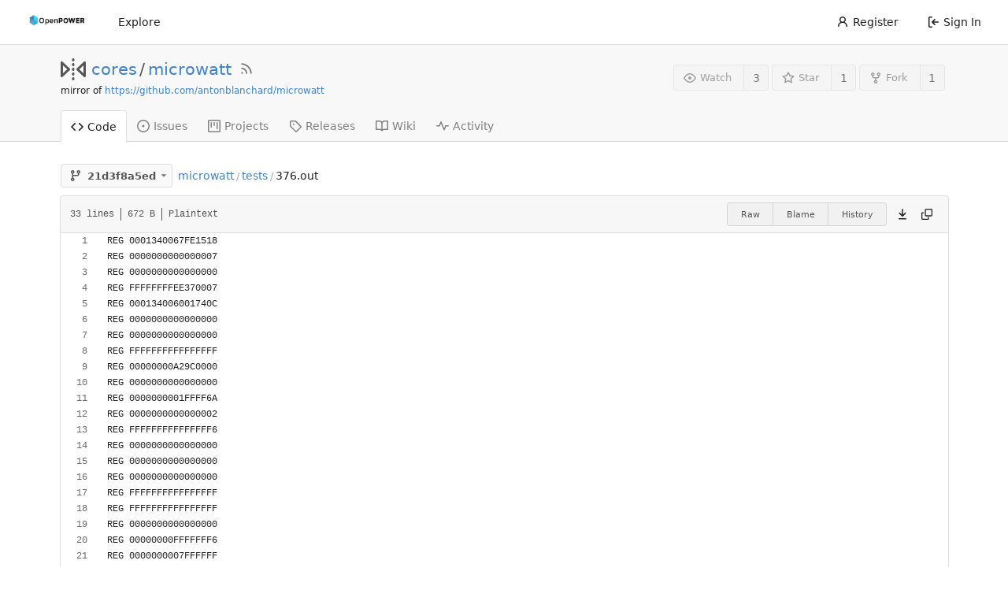

--- FILE ---
content_type: text/javascript; charset=utf-8
request_url: https://git.openpowerfoundation.org/assets/js/webcomponents.js?v=1.19.3
body_size: 5337
content:
(function(){var dt={"./node_modules/@webcomponents/custom-elements/custom-elements.min.js":function(){(function(){"use strict";var y=window.Document.prototype.createElement,d=window.Document.prototype.createElementNS,m=window.Document.prototype.importNode,mt=window.Document.prototype.prepend,wt=window.Document.prototype.append,vt=window.DocumentFragment.prototype.prepend,_t=window.DocumentFragment.prototype.append,U=window.Node.prototype.cloneNode,N=window.Node.prototype.appendChild,I=window.Node.prototype.insertBefore,M=window.Node.prototype.removeChild,z=window.Node.prototype.replaceChild,F=Object.getOwnPropertyDescriptor(window.Node.prototype,"textContent"),q=window.Element.prototype.attachShadow,L=Object.getOwnPropertyDescriptor(window.Element.prototype,"innerHTML"),x=window.Element.prototype.getAttribute,G=window.Element.prototype.setAttribute,J=window.Element.prototype.removeAttribute,D=window.Element.prototype.getAttributeNS,K=window.Element.prototype.setAttributeNS,V=window.Element.prototype.removeAttributeNS,X=window.Element.prototype.insertAdjacentElement,Q=window.Element.prototype.insertAdjacentHTML,yt=window.Element.prototype.prepend,Et=window.Element.prototype.append,Y=window.Element.prototype.before,Z=window.Element.prototype.after,$=window.Element.prototype.replaceWith,tt=window.Element.prototype.remove,gt=window.HTMLElement,O=Object.getOwnPropertyDescriptor(window.HTMLElement.prototype,"innerHTML"),et=window.HTMLElement.prototype.insertAdjacentElement,nt=window.HTMLElement.prototype.insertAdjacentHTML,ot=new Set;"annotation-xml color-profile font-face font-face-src font-face-uri font-face-format font-face-name missing-glyph".split(" ").forEach(function(t){return ot.add(t)});function rt(t){var e=ot.has(t);return t=/^[a-z][.0-9_a-z]*-[-.0-9_a-z]*$/.test(t),!e&&t}var Ct=document.contains?document.contains.bind(document):document.documentElement.contains.bind(document.documentElement);function p(t){var e=t.isConnected;if(e!==void 0)return e;if(Ct(t))return!0;for(;t&&!(t.__CE_isImportDocument||t instanceof Document);)t=t.parentNode||(window.ShadowRoot&&t instanceof ShadowRoot?t.host:void 0);return!(!t||!(t.__CE_isImportDocument||t instanceof Document))}function j(t){var e=t.children;if(e)return Array.prototype.slice.call(e);for(e=[],t=t.firstChild;t;t=t.nextSibling)t.nodeType===Node.ELEMENT_NODE&&e.push(t);return e}function H(t,e){for(;e&&e!==t&&!e.nextSibling;)e=e.parentNode;return e&&e!==t?e.nextSibling:null}function k(t,e,n){for(var i=t;i;){if(i.nodeType===Node.ELEMENT_NODE){var o=i;e(o);var r=o.localName;if(r==="link"&&o.getAttribute("rel")==="import"){if(i=o.import,n===void 0&&(n=new Set),i instanceof Node&&!n.has(i))for(n.add(i),i=i.firstChild;i;i=i.nextSibling)k(i,e,n);i=H(t,o);continue}else if(r==="template"){i=H(t,o);continue}if(o=o.__CE_shadowRoot)for(o=o.firstChild;o;o=o.nextSibling)k(o,e,n)}i=i.firstChild?i.firstChild:H(t,i)}}function T(){var t=!(v==null||!v.noDocumentConstructionObserver),e=!(v==null||!v.shadyDomFastWalk);this.m=[],this.g=[],this.j=!1,this.shadyDomFastWalk=e,this.I=!t}function b(t,e,n,i){var o=window.ShadyDOM;if(t.shadyDomFastWalk&&o&&o.inUse){if(e.nodeType===Node.ELEMENT_NODE&&n(e),e.querySelectorAll)for(t=o.nativeMethods.querySelectorAll.call(e,"*"),e=0;e<t.length;e++)n(t[e])}else k(e,n,i)}function bt(t,e){t.j=!0,t.m.push(e)}function Nt(t,e){t.j=!0,t.g.push(e)}function P(t,e){t.j&&b(t,e,function(n){return E(t,n)})}function E(t,e){if(t.j&&!e.__CE_patched){e.__CE_patched=!0;for(var n=0;n<t.m.length;n++)t.m[n](e);for(n=0;n<t.g.length;n++)t.g[n](e)}}function w(t,e){var n=[];for(b(t,e,function(o){return n.push(o)}),e=0;e<n.length;e++){var i=n[e];i.__CE_state===1?t.connectedCallback(i):S(t,i)}}function f(t,e){var n=[];for(b(t,e,function(o){return n.push(o)}),e=0;e<n.length;e++){var i=n[e];i.__CE_state===1&&t.disconnectedCallback(i)}}function _(t,e,n){n=n===void 0?{}:n;var i=n.J,o=n.upgrade||function(l){return S(t,l)},r=[];for(b(t,e,function(l){if(t.j&&E(t,l),l.localName==="link"&&l.getAttribute("rel")==="import"){var s=l.import;s instanceof Node&&(s.__CE_isImportDocument=!0,s.__CE_registry=document.__CE_registry),s&&s.readyState==="complete"?s.__CE_documentLoadHandled=!0:l.addEventListener("load",function(){var c=l.import;if(!c.__CE_documentLoadHandled){c.__CE_documentLoadHandled=!0;var a=new Set;i&&(i.forEach(function(u){return a.add(u)}),a.delete(c)),_(t,c,{J:a,upgrade:o})}})}else r.push(l)},i),e=0;e<r.length;e++)o(r[e])}function S(t,e){try{var n=e.ownerDocument,i=n.__CE_registry,o=i&&(n.defaultView||n.__CE_isImportDocument)?A(i,e.localName):void 0;if(o&&e.__CE_state===void 0){o.constructionStack.push(e);try{try{if(new o.constructorFunction!==e)throw Error("The custom element constructor did not produce the element being upgraded.")}finally{o.constructionStack.pop()}}catch(c){throw e.__CE_state=2,c}if(e.__CE_state=1,e.__CE_definition=o,o.attributeChangedCallback&&e.hasAttributes()){var r=o.observedAttributes;for(o=0;o<r.length;o++){var l=r[o],s=e.getAttribute(l);s!==null&&t.attributeChangedCallback(e,l,null,s,null)}}p(e)&&t.connectedCallback(e)}}catch(c){g(c)}}T.prototype.connectedCallback=function(t){var e=t.__CE_definition;if(e.connectedCallback)try{e.connectedCallback.call(t)}catch(n){g(n)}},T.prototype.disconnectedCallback=function(t){var e=t.__CE_definition;if(e.disconnectedCallback)try{e.disconnectedCallback.call(t)}catch(n){g(n)}},T.prototype.attributeChangedCallback=function(t,e,n,i,o){var r=t.__CE_definition;if(r.attributeChangedCallback&&-1<r.observedAttributes.indexOf(e))try{r.attributeChangedCallback.call(t,e,n,i,o)}catch(l){g(l)}};function it(t,e,n,i){var o=e.__CE_registry;if(o&&(i===null||i==="http://www.w3.org/1999/xhtml")&&(o=A(o,n)))try{var r=new o.constructorFunction;if(r.__CE_state===void 0||r.__CE_definition===void 0)throw Error("Failed to construct '"+n+"': The returned value was not constructed with the HTMLElement constructor.");if(r.namespaceURI!=="http://www.w3.org/1999/xhtml")throw Error("Failed to construct '"+n+"': The constructed element's namespace must be the HTML namespace.");if(r.hasAttributes())throw Error("Failed to construct '"+n+"': The constructed element must not have any attributes.");if(r.firstChild!==null)throw Error("Failed to construct '"+n+"': The constructed element must not have any children.");if(r.parentNode!==null)throw Error("Failed to construct '"+n+"': The constructed element must not have a parent node.");if(r.ownerDocument!==e)throw Error("Failed to construct '"+n+"': The constructed element's owner document is incorrect.");if(r.localName!==n)throw Error("Failed to construct '"+n+"': The constructed element's local name is incorrect.");return r}catch(l){return g(l),e=i===null?y.call(e,n):d.call(e,i,n),Object.setPrototypeOf(e,HTMLUnknownElement.prototype),e.__CE_state=2,e.__CE_definition=void 0,E(t,e),e}return e=i===null?y.call(e,n):d.call(e,i,n),E(t,e),e}function g(t){var e="",n="",i=0,o=0;t instanceof Error?(e=t.message,n=t.sourceURL||t.fileName||"",i=t.line||t.lineNumber||0,o=t.column||t.columnNumber||0):e="Uncaught "+String(t);var r=void 0;ErrorEvent.prototype.initErrorEvent===void 0?r=new ErrorEvent("error",{cancelable:!0,message:e,filename:n,lineno:i,colno:o,error:t}):(r=document.createEvent("ErrorEvent"),r.initErrorEvent("error",!1,!0,e,n,i),r.preventDefault=function(){Object.defineProperty(this,"defaultPrevented",{configurable:!0,get:function(){return!0}})}),r.error===void 0&&Object.defineProperty(r,"error",{configurable:!0,enumerable:!0,get:function(){return t}}),window.dispatchEvent(r),r.defaultPrevented||console.error(t)}function lt(){var t=this;this.g=void 0,this.F=new Promise(function(e){t.l=e})}lt.prototype.resolve=function(t){if(this.g)throw Error("Already resolved.");this.g=t,this.l(t)};function st(t){var e=document;this.l=void 0,this.h=t,this.g=e,_(this.h,this.g),this.g.readyState==="loading"&&(this.l=new MutationObserver(this.G.bind(this)),this.l.observe(this.g,{childList:!0,subtree:!0}))}function ct(t){t.l&&t.l.disconnect()}st.prototype.G=function(t){var e=this.g.readyState;for(e!=="interactive"&&e!=="complete"||ct(this),e=0;e<t.length;e++)for(var n=t[e].addedNodes,i=0;i<n.length;i++)_(this.h,n[i])};function h(t){this.s=new Map,this.u=new Map,this.C=new Map,this.A=!1,this.B=new Map,this.o=function(e){return e()},this.i=!1,this.v=[],this.h=t,this.D=t.I?new st(t):void 0}h.prototype.H=function(t,e){var n=this;if(!(e instanceof Function))throw new TypeError("Custom element constructor getters must be functions.");at(this,t),this.s.set(t,e),this.v.push(t),this.i||(this.i=!0,this.o(function(){return pt(n)}))},h.prototype.define=function(t,e){var n=this;if(!(e instanceof Function))throw new TypeError("Custom element constructors must be functions.");at(this,t),ut(this,t,e),this.v.push(t),this.i||(this.i=!0,this.o(function(){return pt(n)}))};function at(t,e){if(!rt(e))throw new SyntaxError("The element name '"+e+"' is not valid.");if(A(t,e))throw Error("A custom element with name '"+(e+"' has already been defined."));if(t.A)throw Error("A custom element is already being defined.")}function ut(t,e,n){t.A=!0;var i;try{var o=n.prototype;if(!(o instanceof Object))throw new TypeError("The custom element constructor's prototype is not an object.");var r=function(u){var C=o[u];if(C!==void 0&&!(C instanceof Function))throw Error("The '"+u+"' callback must be a function.");return C},l=r("connectedCallback"),s=r("disconnectedCallback"),c=r("adoptedCallback"),a=(i=r("attributeChangedCallback"))&&n.observedAttributes||[]}catch(u){throw u}finally{t.A=!1}return n={localName:e,constructorFunction:n,connectedCallback:l,disconnectedCallback:s,adoptedCallback:c,attributeChangedCallback:i,observedAttributes:a,constructionStack:[]},t.u.set(e,n),t.C.set(n.constructorFunction,n),n}h.prototype.upgrade=function(t){_(this.h,t)};function pt(t){if(t.i!==!1){t.i=!1;for(var e=[],n=t.v,i=new Map,o=0;o<n.length;o++)i.set(n[o],[]);for(_(t.h,document,{upgrade:function(c){if(c.__CE_state===void 0){var a=c.localName,u=i.get(a);u?u.push(c):t.u.has(a)&&e.push(c)}}}),o=0;o<e.length;o++)S(t.h,e[o]);for(o=0;o<n.length;o++){for(var r=n[o],l=i.get(r),s=0;s<l.length;s++)S(t.h,l[s]);(r=t.B.get(r))&&r.resolve(void 0)}n.length=0}}h.prototype.get=function(t){if(t=A(this,t))return t.constructorFunction},h.prototype.whenDefined=function(t){if(!rt(t))return Promise.reject(new SyntaxError("'"+t+"' is not a valid custom element name."));var e=this.B.get(t);if(e)return e.F;e=new lt,this.B.set(t,e);var n=this.u.has(t)||this.s.has(t);return t=this.v.indexOf(t)===-1,n&&t&&e.resolve(void 0),e.F},h.prototype.polyfillWrapFlushCallback=function(t){this.D&&ct(this.D);var e=this.o;this.o=function(n){return t(function(){return e(n)})}};function A(t,e){var n=t.u.get(e);if(n)return n;if(n=t.s.get(e)){t.s.delete(e);try{return ut(t,e,n())}catch(i){g(i)}}}h.prototype.define=h.prototype.define,h.prototype.upgrade=h.prototype.upgrade,h.prototype.get=h.prototype.get,h.prototype.whenDefined=h.prototype.whenDefined,h.prototype.polyfillDefineLazy=h.prototype.H,h.prototype.polyfillWrapFlushCallback=h.prototype.polyfillWrapFlushCallback;function W(t,e,n){function i(o){return function(r){for(var l=[],s=0;s<arguments.length;++s)l[s]=arguments[s];s=[];for(var c=[],a=0;a<l.length;a++){var u=l[a];if(u instanceof Element&&p(u)&&c.push(u),u instanceof DocumentFragment)for(u=u.firstChild;u;u=u.nextSibling)s.push(u);else s.push(u)}for(o.apply(this,l),l=0;l<c.length;l++)f(t,c[l]);if(p(this))for(l=0;l<s.length;l++)c=s[l],c instanceof Element&&w(t,c)}}n.prepend!==void 0&&(e.prepend=i(n.prepend)),n.append!==void 0&&(e.append=i(n.append))}function Dt(t){Document.prototype.createElement=function(e){return it(t,this,e,null)},Document.prototype.importNode=function(e,n){return e=m.call(this,e,!!n),this.__CE_registry?_(t,e):P(t,e),e},Document.prototype.createElementNS=function(e,n){return it(t,this,n,e)},W(t,Document.prototype,{prepend:mt,append:wt})}function Tt(t){function e(i){return function(o){for(var r=[],l=0;l<arguments.length;++l)r[l]=arguments[l];l=[];for(var s=[],c=0;c<r.length;c++){var a=r[c];if(a instanceof Element&&p(a)&&s.push(a),a instanceof DocumentFragment)for(a=a.firstChild;a;a=a.nextSibling)l.push(a);else l.push(a)}for(i.apply(this,r),r=0;r<s.length;r++)f(t,s[r]);if(p(this))for(r=0;r<l.length;r++)s=l[r],s instanceof Element&&w(t,s)}}var n=Element.prototype;Y!==void 0&&(n.before=e(Y)),Z!==void 0&&(n.after=e(Z)),$!==void 0&&(n.replaceWith=function(i){for(var o=[],r=0;r<arguments.length;++r)o[r]=arguments[r];r=[];for(var l=[],s=0;s<o.length;s++){var c=o[s];if(c instanceof Element&&p(c)&&l.push(c),c instanceof DocumentFragment)for(c=c.firstChild;c;c=c.nextSibling)r.push(c);else r.push(c)}for(s=p(this),$.apply(this,o),o=0;o<l.length;o++)f(t,l[o]);if(s)for(f(t,this),o=0;o<r.length;o++)l=r[o],l instanceof Element&&w(t,l)}),tt!==void 0&&(n.remove=function(){var i=p(this);tt.call(this),i&&f(t,this)})}function St(t){function e(o,r){Object.defineProperty(o,"innerHTML",{enumerable:r.enumerable,configurable:!0,get:r.get,set:function(l){var s=this,c=void 0;if(p(this)&&(c=[],b(t,this,function(C){C!==s&&c.push(C)})),r.set.call(this,l),c)for(var a=0;a<c.length;a++){var u=c[a];u.__CE_state===1&&t.disconnectedCallback(u)}return this.ownerDocument.__CE_registry?_(t,this):P(t,this),l}})}function n(o,r){o.insertAdjacentElement=function(l,s){var c=p(s);return l=r.call(this,l,s),c&&f(t,s),p(l)&&w(t,s),l}}function i(o,r){function l(s,c){for(var a=[];s!==c;s=s.nextSibling)a.push(s);for(c=0;c<a.length;c++)_(t,a[c])}o.insertAdjacentHTML=function(s,c){if(s=s.toLowerCase(),s==="beforebegin"){var a=this.previousSibling;r.call(this,s,c),l(a||this.parentNode.firstChild,this)}else if(s==="afterbegin")a=this.firstChild,r.call(this,s,c),l(this.firstChild,a);else if(s==="beforeend")a=this.lastChild,r.call(this,s,c),l(a||this.firstChild,null);else if(s==="afterend")a=this.nextSibling,r.call(this,s,c),l(this.nextSibling,a);else throw new SyntaxError("The value provided ("+String(s)+") is not one of 'beforebegin', 'afterbegin', 'beforeend', or 'afterend'.")}}q&&(Element.prototype.attachShadow=function(o){if(o=q.call(this,o),t.j&&!o.__CE_patched){o.__CE_patched=!0;for(var r=0;r<t.m.length;r++)t.m[r](o)}return this.__CE_shadowRoot=o}),L&&L.get?e(Element.prototype,L):O&&O.get?e(HTMLElement.prototype,O):Nt(t,function(o){e(o,{enumerable:!0,configurable:!0,get:function(){return U.call(this,!0).innerHTML},set:function(r){var l=this.localName==="template",s=l?this.content:this,c=d.call(document,this.namespaceURI,this.localName);for(c.innerHTML=r;0<s.childNodes.length;)M.call(s,s.childNodes[0]);for(r=l?c.content:c;0<r.childNodes.length;)N.call(s,r.childNodes[0])}})}),Element.prototype.setAttribute=function(o,r){if(this.__CE_state!==1)return G.call(this,o,r);var l=x.call(this,o);G.call(this,o,r),r=x.call(this,o),t.attributeChangedCallback(this,o,l,r,null)},Element.prototype.setAttributeNS=function(o,r,l){if(this.__CE_state!==1)return K.call(this,o,r,l);var s=D.call(this,o,r);K.call(this,o,r,l),l=D.call(this,o,r),t.attributeChangedCallback(this,r,s,l,o)},Element.prototype.removeAttribute=function(o){if(this.__CE_state!==1)return J.call(this,o);var r=x.call(this,o);J.call(this,o),r!==null&&t.attributeChangedCallback(this,o,r,null,null)},Element.prototype.removeAttributeNS=function(o,r){if(this.__CE_state!==1)return V.call(this,o,r);var l=D.call(this,o,r);V.call(this,o,r);var s=D.call(this,o,r);l!==s&&t.attributeChangedCallback(this,r,l,s,o)},et?n(HTMLElement.prototype,et):X&&n(Element.prototype,X),nt?i(HTMLElement.prototype,nt):Q&&i(Element.prototype,Q),W(t,Element.prototype,{prepend:yt,append:Et}),Tt(t)}var ht={};function At(t){function e(){var n=this.constructor,i=document.__CE_registry.C.get(n);if(!i)throw Error("Failed to construct a custom element: The constructor was not registered with `customElements`.");var o=i.constructionStack;if(o.length===0)return o=y.call(document,i.localName),Object.setPrototypeOf(o,n.prototype),o.__CE_state=1,o.__CE_definition=i,E(t,o),o;var r=o.length-1,l=o[r];if(l===ht)throw Error("Failed to construct '"+i.localName+"': This element was already constructed.");return o[r]=ht,Object.setPrototypeOf(l,n.prototype),E(t,l),l}e.prototype=gt.prototype,Object.defineProperty(HTMLElement.prototype,"constructor",{writable:!0,configurable:!0,enumerable:!1,value:e}),window.HTMLElement=e}function Mt(t){function e(n,i){Object.defineProperty(n,"textContent",{enumerable:i.enumerable,configurable:!0,get:i.get,set:function(o){if(this.nodeType===Node.TEXT_NODE)i.set.call(this,o);else{var r=void 0;if(this.firstChild){var l=this.childNodes,s=l.length;if(0<s&&p(this)){r=Array(s);for(var c=0;c<s;c++)r[c]=l[c]}}if(i.set.call(this,o),r)for(o=0;o<r.length;o++)f(t,r[o])}}})}Node.prototype.insertBefore=function(n,i){if(n instanceof DocumentFragment){var o=j(n);if(n=I.call(this,n,i),p(this))for(i=0;i<o.length;i++)w(t,o[i]);return n}return o=n instanceof Element&&p(n),i=I.call(this,n,i),o&&f(t,n),p(this)&&w(t,n),i},Node.prototype.appendChild=function(n){if(n instanceof DocumentFragment){var i=j(n);if(n=N.call(this,n),p(this))for(var o=0;o<i.length;o++)w(t,i[o]);return n}return i=n instanceof Element&&p(n),o=N.call(this,n),i&&f(t,n),p(this)&&w(t,n),o},Node.prototype.cloneNode=function(n){return n=U.call(this,!!n),this.ownerDocument.__CE_registry?_(t,n):P(t,n),n},Node.prototype.removeChild=function(n){var i=n instanceof Element&&p(n),o=M.call(this,n);return i&&f(t,n),o},Node.prototype.replaceChild=function(n,i){if(n instanceof DocumentFragment){var o=j(n);if(n=z.call(this,n,i),p(this))for(f(t,i),i=0;i<o.length;i++)w(t,o[i]);return n}o=n instanceof Element&&p(n);var r=z.call(this,n,i),l=p(this);return l&&f(t,i),o&&f(t,n),l&&w(t,n),r},F&&F.get?e(Node.prototype,F):bt(t,function(n){e(n,{enumerable:!0,configurable:!0,get:function(){for(var i=[],o=this.firstChild;o;o=o.nextSibling)o.nodeType!==Node.COMMENT_NODE&&i.push(o.textContent);return i.join("")},set:function(i){for(;this.firstChild;)M.call(this,this.firstChild);i!=null&&i!==""&&N.call(this,document.createTextNode(i))}})})}var v=window.customElements;function ft(){var t=new T;At(t),Dt(t),W(t,DocumentFragment.prototype,{prepend:vt,append:_t}),Mt(t),St(t),window.CustomElementRegistry=h,t=new h(t),document.__CE_registry=t,Object.defineProperty(window,"customElements",{configurable:!0,enumerable:!0,value:t})}v&&!v.forcePolyfill&&typeof v.define=="function"&&typeof v.get=="function"||ft(),window.__CE_installPolyfill=ft}).call(self)}},R={};function B(y){var d=R[y];if(d!==void 0)return d.exports;var m=R[y]={exports:{}};return dt[y](m,m.exports,B),m.exports}var Ft={};(function(){"use strict";var y=B("./node_modules/@webcomponents/custom-elements/custom-elements.min.js");window.customElements.define("gitea-origin-url",class extends HTMLElement{connectedCallback(){const d=this.getAttribute("data-url");try{if(d.startsWith("http://")||d.startsWith("https://")||d.startsWith("/")){const m=new URL(d,window.origin);m.protocol=window.location.protocol,m.host=window.location.host,this.textContent=m.toString();return}}catch(m){}this.textContent=d}})})()})();
